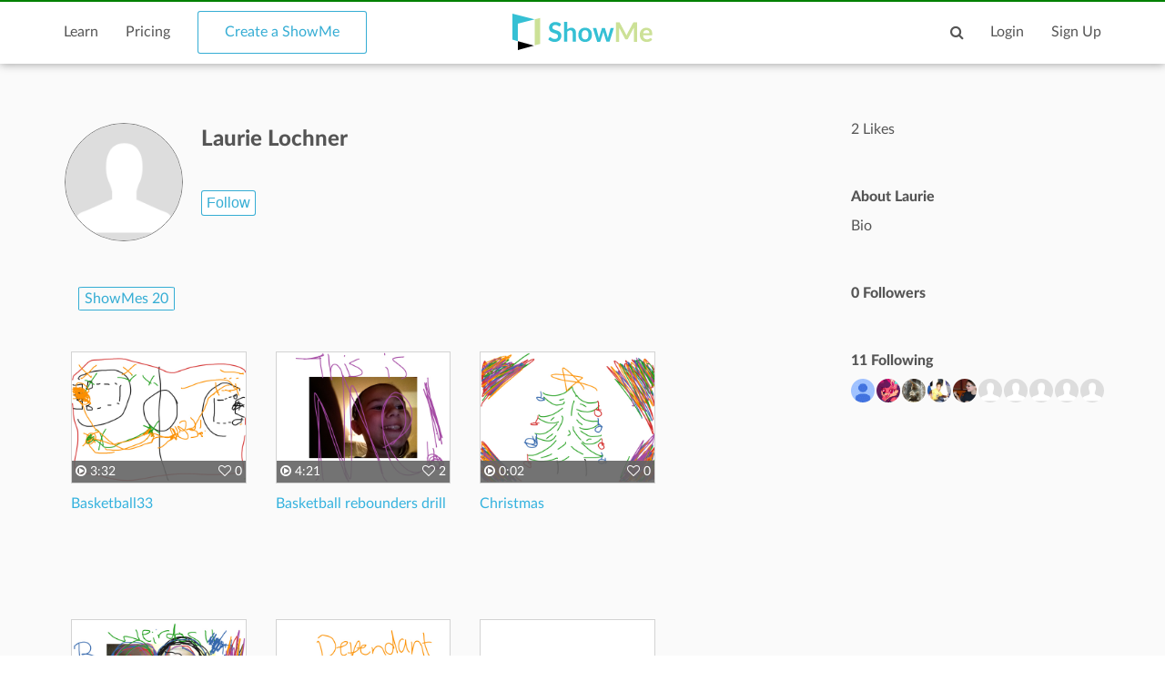

--- FILE ---
content_type: text/html; charset=utf-8
request_url: https://www.showme.com/Laurie-Lochner
body_size: 12180
content:
<!DOCTYPE html>
<html>
<head>
    <base href="/">
    <title>Laurie Lochner | ShowMe</title>
    <meta charset="utf-8">
    <meta http-equiv="X-UA-Compatible" content="IE=edge">
    <meta http-equiv="Content-Type" content="text/html;charset=utf-8"/>
    <meta name="viewport" content="width=device-width" />
    <meta name="viewport" content="width=device-width, initial-scale=1">
    <meta name="author" content="ShowMe"/>
    <meta name="google-site-verification" content="e0JjY-CAHyyIiZUVwiFCq3Jp1Ws7RIPiBtxzoSileU8"/>
    <meta name="apple-itunes-app" content="app-id=445066279">
                <meta name="keywords" lang="en" content="online, sat, user, usering, education, college board"/>    <meta name="revisit-after" content="2 Days"/>
    <meta name="expires" content="never"/>
    <meta name="distribution" content="global"/>
            <meta name="robots" content="index,follow"/>
        <link rel="preload" href="/v3/fonts/lato-light/lato-light.woff2" as="font" type="font/woff2" crossorigin>
    <link rel="preload" href="/v3/fonts/lato-heavy/lato-heavy.woff2" as="font" type="font/woff2" crossorigin>
    <link rel="preload" href="/v3/fonts/lato-normal/lato-normal.woff2" as="font" type="font/woff2" crossorigin>
    <link rel="preload" href="/v3/fonts/lato-semibold/lato-semibold.woff2" as="font" type="font/woff2" crossorigin>
    <link rel="preload" href="/v3/fonts/lato-normal-italic/lato-normal-italic.woff2" as="font" type="font/woff2" crossorigin>
            <meta property="fb:app_id" content="183093968375080"/>
        <meta property="og:type" content="showmeappp:tutor"/>
        <meta property="og:url" content="https://www.showme.com/Laurie-Lochner/"/>
        <meta property="og:description" content="0 Followers&nbsp;&#183;&nbsp;11 Following"/>
                    <meta property="og:title" content="Laurie Lochner"/>
                <meta property="og:image" content="https://showme1-9071.kxcdn.com/pics/generic-profile-pic-v2.png"/>
        <META HTTP-EQUIV="Content-type" CONTENT="text/html; charset=UTF-8">
        

    <link href="/v3/css/main.css" rel="stylesheet" />
    <link href="/v3/css/normalize.css" rel="stylesheet" />
    <link href="/v3/css/normalize.css" rel="stylesheet" />
    <link href="/v3/css/font-awesome.min.css" rel="stylesheet" />
    <link href="/v3/css/lato-font.min.css" rel="stylesheet" />
    <link href="/v3/css/grid.min.css" rel="stylesheet" />
    
    <link href="/v3/css/pages/user-page.css" rel="stylesheet"/>
    
        <!--<script type="text/javascript" src="/js/iepngfix_tilebg.js"></script>>
    <!--[if IE 6]>
    <link rel="stylesheet" type="text/css" href="/css/fix-ie6.css"/>
    <![endif]-->
    <!--[if IE]>
    <link rel="stylesheet" type="text/css" href="/css/fix-ie.css"/>
    <![endif]-->
    <script type="text/javascript" src="/v3/js/jquery.min.js"></script>
    <script type="text/javascript">var _sf_startpt = (new Date()).getTime()</script>
    <script type="text/javascript" src="/v3/js/main.js"></script>
    
            
    <link href="/v3/css/select2.min.css" rel="stylesheet" />
    <script type="text/javascript" src="/v3/js/jquery.datePicker.js"></script>
    <script type="text/javascript" src="/v3/js/jquery.validate.pack.js"></script>
    <script type="text/javascript" src="/v3/js/jquery.form.js"></script>
    <script type="text/javascript" src="/v3/js/date.js"></script>
    <script type="text/javascript" src="/v3/js/popup.js"></script>
    <script type="text/javascript" src="/v3/js/underscore.js"></script>
    <script type="text/javascript" src="/v3/js/browser.min.js"></script>
    <script type="text/javascript" src="/v3/js/boxy.js"></script>
    <script type="text/javascript" src="/v3/js/select2.min.js"></script>
    <script type="text/javascript" src="/v3/js/jquery.creditCardValidator.js"></script>
    <script type="text/javascript" src="/v3/js/main_old.js"></script>
    
            
    <script type="text/javascript" language="javascript">
    

        
            var flagForAxajCallTopicOrg = 0;
            var loggedin = false;
            var userid = 0;
            var userRole = 0;
             
                var APPURL = "";
            </script>

    <!-- main styles -->
    
    <style>
        .btn-create:hover{
            background-color: #0b93d5;
        }
    </style>
        <!-- Facebook Pixel Code -->
        <!-- End Facebook Pixel Code -->
  <!-- PayPal BEGIN -->
  <!-- PayPal END -->
    <script type="text/javascript">
        (function(a,b,c,d,e,f,g){e['ire_o']=c;e[c]=e[c]||function(){(e[c].a=e[c].a||[]).push(arguments)};f=d.createElement(b);g=d.getElementsByTagName(b)[0];f.async=1;f.src=a;g.parentNode.insertBefore(f,g);})('https://utt.impactcdn.com/A2977075-dbf6-493c-b594-baab0cf61ccb1.js','script','ire',document,window);
    </script>
    
    
        <!-- Google Tag Manager -->
        <script>(function(w,d,s,l,i){w[l]=w[l]||[];w[l].push({'gtm.start':
                    new Date().getTime(),event:'gtm.js'});var f=d.getElementsByTagName(s)[0],
                j=d.createElement(s),dl=l!='dataLayer'?'&l='+l:'';j.async=true;j.src=
                'https://www.googletagmanager.com/gtm.js?id='+i+dl;f.parentNode.insertBefore(j,f);
            })(window,document,'script','dataLayer','GTM-W96GKHJ');</script>
        <!-- End Google Tag Manager -->
    
<script async src="https://pagead2.googlesyndication.com/pagead/js/adsbygoogle.js?client=ca-pub-8598995915458133"
     crossorigin="anonymous"></script>
</head>
<body >
    
    <script type="text/javascript">
        ire('identify', {
            customerId: '',
            customerEmail: ''
        });
    </script>
    
    <!-- Google Tag Manager (noscript) -->
    <noscript><iframe src="https://www.googletagmanager.com/ns.html?id=GTM-W96GKHJ"
                      height="0" width="0" style="display:none;visibility:hidden"></iframe></noscript>
    <!-- End Google Tag Manager (noscript) -->
    <div class="cm-app-component">
        <div class="main">
         <div class="cm-navbar"style="border-top: 2px solid green">
             <div class="se-navbar-box">
                <div class="se-navbar">
                    <div class="navbar-search ">
                        <form method="GET" action="/search">
                            <div class="search-input">
                                <input type="text" name="q" id="search_field" placeholder="Search ShowMes, topics and people"
                                        >
                            </div>
                            <div class="submit-search fa fa-search"></div>
                            <div class="cancel-search fa fa-close"></div>
                        </form>
                    </div>
                    <ul class="navbar-items">
                        <li class="logo mobile-item logo-sm mobile-menu-switcher"><a href="javascript:;"><img src="/v3/images/svg/logo-plus-text.svg"></a></li>
                        <li class="link"><a href="/learn">Learn</a></li>
                        <li class="link"><a href="/pricing">Pricing</a></li>
                        <li class="btn btn-outline"><a onmouseover="this.style.backgroundColor='#f2f7f9'" onmouseout="this.style.backgroundColor='#fff'" href="/create">Create a ShowMe</a></li>
                        <li class="logo logo-lg"><a href="/"><img src="/v3/images/svg/logo-plus-text.svg"></a></li>
                        <li class="logo logo-sm"><a href="/"><img src="/v3/images/svg/logo.svg"></a></li>

                        <!-- es ete aut exac 4i -->
                        <!-- <li class="btn pull-right"><a href="/learn">Sign Up</a></li>
                        <li class="link pull-right"><a href="javascript:;">Login</a></li> -->

                        <!-- auth exaci -->
                                                    <!-- es ete aut exac 4i -->
                            <li class="link pull-right signup-btn"><a href="/signup">Sign Up</a></li>
                            <li class="link pull-right"><a href="/login">Login</a></li>
                                                <li class="icon pull-right"><a href="javascript:;" class="fa fa-search enable-search"></a></li>
                        <li class="icon pull-right mobile-item"><a href="javascript:;" class="fa fa-search enable-search"></a></li>
                    </ul>
                </div>
            </div>
            <ul class="se-mobile-menu">
                                    <li class="menu-item"><a href="https://www.showme.com">Home</a></li>
                                <li class="menu-item"><a href="/create">Create a ShowMe</a></li>
                <li class="menu-item"><a href="/learn">Learn</a></li>
                                                                <li class="menu-item"><a href="/pricing">Pricing</a></li>
                <li class="menu-item bb"><a href="/blog">Blog</a></li>
                <li class="menu-item"><a href="/community_guidelines">Community Guidelines</a></li>
                <li class="menu-item"><a href="/faq">FAQ</a></li>
                <li class="menu-item bb"><a href="/contact">Contact Us</a></li>
                                <li class="menu-item"><a href="/login">Log In</a></li>
                <li class="menu-item"><a href="/signup">Sign Up</a></li>
                            </ul>
            <div class="se-content se-desktop-menu-content">
                <ul class="se-desktop-menu link-no-style list-unstyled" (click)="switchDesktopMenu()">
                    <li><a href="/profile#Profile">Edit Profile</a></li>
                    <li><a href="/profile#Showmes">Edit ShowMes</a></li>
                                                                                    <li><a href="/profile#Students">Students</a></li>
                        <li><a href="/students_showmes">Students' ShowMes</a></li>
                                        <li><a href="/profile#Settings">Settings</a></li>
                    <li><a href="/user_subscriptions">My Subscriptions</a></li>
                    <li><a href="/referral_program">ShowMe Ambassadors</a></li>
                    <li><a href="javascript:" class="logout">Logout</a></li>
                </ul>
            </div>
        </div>
<script type="text/template" id="template-paid">
    <% _.each( rc.data, function( listItem ){ %>
            <div class="vitem col-lg-3 col-md-3 col-sm-5 col-xs-12">
                <% if(listItem.privacy == "paid"){ %>
                    <span class="paid-showme-span"><span>$</span>1.99</span>
                <%}%>

                <div class="video-link-box">
                    <% if(listItem.is_convert_finished == 0){ %>
                    <div class="convert-showme-div">Showme is converting...</div>
                    <%}%>
                    <img src="<%-listItem.thumbnail%>">
                    <a href="<%-listItem.short_url%>">
                        <div class="hover-box">
                            <div class="footer-panel">
                                <span class="right-offset">
                                    <% if(listItem.type == "slides"){ %>
                                        <span style="font-size: 13px;" class="fa fa-file-text-o"></span>
                                        <span><%-listItem.page_count%></span>
                                    <%}else{%>
                                        <span class="fa fa-play-circle-o"></span>
                                        <span><%-fancyTimeFormat(listItem.duration/1000)%></span>
                                    <%}%>
                                </span>
                                <span class="pull-right">
                                    <% if(!isOwner && listItem.like_showme){%><span class="fa fa-heart"></span><% }else{ %><span class="fa fa-heart-o"></span><%}%><% if(listItem.likes > 0){%> <%-listItem.likes%><%}else{%> 0<%}%>
                                    <% if(isOwner){%><span class="fa fa-eye"></span> <%-listItem.views%><%}%>
                                </span>
                            </div>
                        </div>
                    </a>
                </div>
                <div class="video-link-footer-box link-no-style">
                    <a href="<%-listItem.short_url%>"><%-listItem.title%></a>
                </div>
            </div>
    <% }); %>
</script>

<script type="text/template" id="template-user-folders">
    <% _.each( rc.data, function( listItem ){ %>
    <div class="vitem col-lg-3 col-md-3 col-sm-5 col-xs-12">
        <a class="item-folder" href="/folder/<%= listItem.id %>">
            <span class="fa fa-folder"></span>
            <span class="folder-name <%= listItem.name.length > 18 ? 'tooltip' : ''%>" data-title="<%= listItem.name %>"><%= listItem.name %></span>
        </a>
    </div>
    <% }); %>
</script>

<script type="text/template" id="template-my">
    <% _.each( rc.data, function( listItem ){ %>
            <div class="vitem col-lg-3 col-md-3 col-sm-5 col-xs-12">
                <% if(listItem.privacy == "paid"){ %>
                    <span class="paid-showme-span"><span>$</span>1.99</span>
                <%}%>

                <div class="video-link-box">
                    <% if(listItem.features > 0){ %>
                    <div style="position: absolute;right: 8px;top: 8px;" class="showme-featured"><img src="/pics/icon-star.png" /></div>
                    <%}%>
                    <% if(listItem.is_convert_finished == 0){ %>
                        <% if(listItem.is_slow_converting && isOwner) { %>
                            <div class="long-convert-showme-div convert-<%-listItem.id%>">This ShowMe takes longer than expected to convert.<br> Please contact support@showme.com to finish converting.</div>
                        <%} else {%>
                            <div class="convert-showme-div convert-<%-listItem.id%>">Showme is converting...</div>
                        <%}%>
                    <%}%>
                    <img class="img-<%-listItem.id%>" src="<%-listItem.thumbnail%>">
                    <a href="<%-listItem.short_url%>">
                        <div class="hover-box">
                            <div class="footer-panel">
                                <span class="right-offset">
                                    <% if(listItem.type == "slides"){ %>
                                        <span style="font-size: 13px;" class="fa fa-file-text-o"></span>
                                        <span><%-listItem.page_count%></span>
                                    <%}else{%>
                                        <span class="fa fa-play-circle-o"></span>
                                        <span><%-fancyTimeFormat(listItem.duration/1000)%></span>
                                    <%}%>
                                </span>
                                <span class="pull-right">
                                    <% if(!isOwner && listItem.like_showme){%><span class="fa fa-heart"></span><% }else{ %><span class="fa fa-heart-o"></span><%}%><% if(listItem.likes > 0){%> <%-listItem.likes%><%}else{%> 0<%}%>
                                    <% if(isOwner){%><span class="fa fa-eye"></span> <%-listItem.views%><%}%>
                                </span>
                            </div>
                        </div>
                    </a>
                </div>
                <div  class="video-link-footer-box link-no-style" <% if(isOwner){%> style="width:80%; float:left;" <%}%>>
                    <a href="<%-listItem.short_url%>"><%-listItem.title%></a>
                </div>
                <% if(isOwner){%>
                    <div class="video-link-footer-box link-no-style" style="width:20%;float: right;">
                        <% if(typeof rc.isFolderContent !== 'undefined' && rc.isFolderContent) {%>
                        <span data-toggle="tooltip" title="remove ShowMe from folder" class="pull-right fa fa-remove remove-showme-from-folder" data-showme-id="<%= listItem.id %>" style="color: #999999; cursor: pointer; font-size: 24px;"></span>
                        <%} else {%>
                            <% if(listItem.privacy == 'private'){%>
                                <span data-toggle="tooltip"  title="Same as in single ShowMe page." class="pull-right">
                                    <img onmouseover="this.src='/pics/icon-privacy-private-1.png'" onmouseout="this.src='/pics/icon-privacy-private-2.png'" class="privacy-icon private-icon" style='width: 16px' src="/pics/icon-privacy-private-2.png">
                                </span>
                            <%}else{%>
                                <% if(listItem.school_id){%>
                                    <span data-toggle="tooltip"  title="Anyone from your School can see this ShowMe."  class="pull-right">
                                        <img onmouseover="this.src='/pics/icon-privacy-school-1.png'" onmouseout="this.src='/pics/icon-privacy-school-2.png'" class="privacy-icon school-icon" style='width: 19px' src="/pics/icon-privacy-school-2.png">
                                    </span>
                                <%}else{%>
                                    <span data-toggle="tooltip"  title="Anyone can see this ShowMe."  class="pull-right">
                                        <img onmouseover="this.src='/pics/icon-privacy-public-1.png'" onmouseout="this.src='/pics/icon-privacy-public-2.png'" class="privacy-icon public-icon" style='width: 19px' src="/pics/icon-privacy-public-2.png">
                                    </span>
                                <%}%>
                            <%}%>
                        <%}%>
                    </div>
                    <div style="clear: both"></div>
                <%}%>
            </div>
    <% }); %>
</script>

<script type="text/template" id="template-like">
    <% _.each( rc.data, function( listItem ){ %>
        <div class="vitem col-lg-3 col-md-3 col-sm-5 col-xs-12">
            <div class="video-link-box">
                <img src="<%-listItem.thumbnail%>">
                <a href="<%-listItem.short_url%>">
                    <div class="hover-box">
                        <div class="footer-panel">
                            <span class="right-offset">
                                <% if(listItem.type == "slides"){ %>
                                    <span style="font-size: 13px;" class="fa fa-file-text-o"></span>
                                    <span><%- listItem.page_count%></span>
                                <%}else{%>
                                    <span class="fa fa-play-circle-o"></span>
                                    <span><%-fancyTimeFormat(listItem.duration/1000)%></span>
                                <%}%>
                            </span>
                            <span class="pull-right">
                                <% if(listItem.like_showme){%><span class="fa fa-heart"></span><% }else{ %><span class="fa fa-heart-o"></span><%}%><% if(listItem.likes > 0){%> <%-listItem.likes%><%}else{%>0<%}%>
                            </span>
                        </div>
                    </div>
                </a>
            </div>
            <div class="video-link-footer-box link-no-style lg">
                <a href="<%- listItem.url_hash %>"><%- truncateString(listItem.title,30) %></a>
                <div class="topic-item-author">
                    <span class="avatar-pre">by</span>
                    <span class="avatar">
                        <a href="/<%- listItem.user_username %>">
                            <img alt="avatar" src="<%- listItem.user_photo %>">
                        </a>
                    </span>
                    <span>
                        <a href="/<%- listItem.user_username %>">
                            <%- listItem.user_fname %> <%- listItem.user_lname %>
                        </a>
                    </span>
                </div>
            </div>
        </div>
    <% }); %>
</script>

<script type="text/template" id="template-user-stacks">
    <% _.each( rc.data[0], function( listItem ){ %>
        <div class="vitem col-lg-3 col-md-3 col-sm-5 col-xs-12">
            <div class="course-tiem">
                <div class="se-grid-item">
                    <a class="item-link" href="/course/<%- listItem.id %>">
                        <img src="<%- listItem.thumb %>">
                        <div class="left-panel">
                            <div class="description">
                                <p class="big-text"><%- listItem.showmes_count %></p>
                                <span><% if(listItem.showmes_count == 1){ %>ShowMe<% }else{ %>ShowMes<%}%></span>
                            </div>
                        </div>
                    </a>
                </div>
                <div class="video-link-footer-box link-no-style">
                    <a href="/course/<%- listItem.id %>"><%- listItem.name %></a>
                </div>
            </div>
        </div>
    <% }); %>
</script>

<script type="text/template" id="template-user-groups">
    <% _.each( rc.data[0], function( listItem ){ %>
    <div class="vitem col-lg-3 col-md-3 col-sm-5 col-xs-12">
        <div class="course-tiem">
            <div class="se-grid-item">
                <a class="item-link" href="/group/<%- listItem.id %>">
                    <img src="<%- listItem.thumb %>">
                    <div class="left-panel">
                        <div class="description">
                            <p class="big-text"><%- listItem.members %></p>
                            <span><% if(listItem.members == 1){ %>Member<% }else{ %>Members<%}%></span>
                        </div>
                    </div>
                </a>
            </div>
            <div class="video-link-footer-box link-no-style">
                <a href="/group/<%- listItem.id %>"><%- listItem.title %></a>
            </div>
        </div>
    </div>
    <% }); %>
</script>

<script type="text/template" id="activity">
    <% _.each( rc.data, function( listItem ){ %>
    <% if(listItem.did == "uploaded_showme"){ %>
    <div class="col-xs-12 col-sm-6 col-md-12 search-showme-col">
        <p><%- listItem.what.owner.user_fname %> <%- listItem.what.owner.user_lname %> created a ShowMe.</p>
        <div class="search-showme-box">
            <div class="video-link-box">
                <img alt="most-viewed-thumbnail" src="<%if(listItem.what.showme.thumb){%><%- listItem.what.showme.thumb %><%}else{%>/pics/showme-default.jpg<%}%>">
                <a rel="Search:<%- listItem.id %>" href="<%- listItem.what.showme.short_url %>">
                    <div class="hover-box"></div>
                </a>
            </div>
            <div class="video-link-footer-box link-no-style lg">
                <a rel="Search:<%- listItem.what.showme.id %>" href="<%- listItem.what.showme.short_url %>"><%- truncateString(listItem.what.showme.title,60) %></a>
                <div class="topic-item-author">

                    <span class="avatar-pre">by</span>
                    <span class="avatar">
                        <a href="/<%- listItem.what.owner.user_username %>">
                            <img alt="crator-avatar" src="<%- listItem.what.owner.user_photo %>">
                        </a>
                    </span>
                    <span>
                        <a href="/<%- listItem.what.owner.user_username %>"><%- listItem.what.owner.user_fname %> <%- listItem.what.owner.user_lname %></a>
                    </span>

                        <span class="pull-right likes-box">
                            <span class="fa fa-heart-o"><% if(listItem.what.showme.likes>0){ %><%- listItem.what.showme.likes %><%}else{%>0<%}%></span>
                            <span></span>
                        </span>
                </div>
                <div class="topic-item-details">
                    <ul class="list-unstyled list-inline">
                        <li>
                            <% if(listItem.what.showme.type == "slides"){ %>
                            <span class="fa fa-file-text-o"></span>
                            <span><%- listItem.what.showme.page_count %></span>
                            <%}else{%>
                            <span class="fa fa-play-circle-o"></span>
                            <span><%- fancyTimeFormat(listItem.what.showme.duration/1000) %></span>
                            <%}%>
                        </li>
                        <li>
                            <span class="fa fa-heart-o"></span>
                            <span><% if(listItem.what.showme.likes>0){ %><%- listItem.what.showme.likes %><%}else{%>0<%}%></span>
                        </li>
                        <li>
                            <span><%- timeSince(listItem.what.showme.uploaded_time) %></span>
                        </li>
                    </ul>
                </div>
            </div>
        </div>
    </div>
    <%}else if(listItem.did == "follow"){%>
    <div class="col-xs-12 col-sm-6 col-md-12 search-showme-col">
        <p><%- listItem.who.user_fname %> <%- listItem.what.user_lname %> follows <a href="/<%- listItem.what.user.user_username %>"><%- listItem.what.user.user_fname %> <%- listItem.what.user.user_lname %></a>.</p>
        <div class="search-showme-box">
            <div class="video-link-box">
                <img class="follow-style" src="<%- listItem.what.user.user_photo %>">
                <a rel="Search:<%- listItem.id %>" href="/<%- listItem.what.user.user_username %>">
                    <div class="hover-box"></div>
                </a>
            </div>
            <div class="video-link-footer-box link-no-style lg follow-style">
            </div>
        </div>
    </div>
    <%}else if(listItem.did == "vote"){%>
    <div class="col-xs-12 col-sm-6 col-md-12 search-showme-col">
        <p><%- listItem.who.user_fname %> <%- listItem.who.user_lname %> voted this ShowMe.</p>
        <div class="search-showme-box">
            <div class="video-link-box">
                <img alt="most-viewed-thumbnail" src="<% if(listItem.what.showme.thumb){ %><%- listItem.what.showme.thumb %><%}else{%>/pics/showme-default.jpg<%}%>">
                <a rel="Search:<%- listItem.id %>" href="<%- listItem.what.showme.short_url %>">
                    <div class="hover-box"></div>
                </a>
            </div>
            <div class="video-link-footer-box link-no-style lg">
                <a rel="Search:<%- listItem.what.showme.id %>" href="<%- listItem.what.showme.short_url %>"><%- truncateString(listItem.what.showme.title,60) %></a>
                <div class="topic-item-author">

                    <span class="avatar-pre">by</span>
                    <span class="avatar">
                        <a href="/<%- listItem.what.owner.user_username %>">
                            <img alt="crator-avatar" src="<%- listItem.what.owner.user_photo %>">
                        </a>
                    </span>
                    <span>
                        <a href="/<%- listItem.what.owner.user_username %>"><%- listItem.what.owner.user_fname %> <%- listItem.what.owner.user_lname %></a>
                    </span>

                    <span class="pull-right likes-box">
                            <span class="fa fa-heart-o"></span>
                            <span><% if(listItem.what.showme.likes>0){ %><%- listItem.what.showme.likes %><%}else{%>0<%}%></span>
                        </span>
                </div>
                <div class="topic-item-details">
                    <ul class="list-unstyled list-inline">
                        <li>
                            <% if(listItem.what.showme.type == "slides"){ %>
                            <span class="fa fa-file-text-o"></span>
                            <span><%- listItem.what.showme.page_count %></span>
                            <%}else{%>
                            <span class="fa fa-play-circle-o"></span>
                            <span><%- fancyTimeFormat(listItem.what.showme.duration/1000) %></span>
                            <%}%>
                        </li>
                        <li>
                            <span class="fa fa-heart-o"></span>
                            <span><% if(listItem.what.showme.likes>0){ %><%- listItem.what.showme.likes %><%}else{%>0<%}%></span>
                        </li>
                        <li>
                            <span><%- timeSince(listItem.what.showme.uploaded_time) %></span>
                        </li>
                    </ul>
                </div>
            </div>
        </div>
    </div>

    <%}%>
    <% }); %>
</script>

<script type="text/template" id="activity-new">
    <% _.each( rc.data, function( listItem ){ %>
    <% if(listItem.act_name == "uploaded_showme"){ %>
    <div class="col-xs-12 col-sm-6 col-md-12 search-showme-col">
        <p><% if(userObj.user_username == listItem.username){ %>You<%}else{%><%- listItem.fullname %><%}%> created a ShowMe.</p>
        <div class="search-showme-box">
            <div class="video-link-box">
                <img src="<%if(listItem.showme.thumbFileCloud){%><%- listItem.showme.thumbFileCloud %><%}else{%>/pics/showme-default.jpg<%}%>">
                <a rel="Search:<%- listItem.id %>" href="<%- listItem.showme.url_hash %>">
                    <div class="hover-box"></div>
                </a>
            </div>
            <div class="video-link-footer-box link-no-style lg">
                <a href="<%- listItem.showme.url_hash %>"><%- truncateString(listItem.showme.title,60) %></a>
                <div class="topic-item-author">

                    <span class="avatar-pre">by</span>
                    <span class="avatar">
                        <a href="/<%- listItem.username %>">
                            <img alt="crator-avatar" src="<%- listItem.user_photo %>">
                        </a>
                    </span>
                    <span>
                        <a href="/<%- listItem.username %>"><%- listItem.fullname %></a>
                    </span>


                </div>
                <div class="topic-item-details">
                    <ul class="list-unstyled list-inline">

                        <li>
                            <span><%- timeSince(listItem.showme.uploaded_time) %></span>
                        </li>
                    </ul>
                </div>
            </div>
        </div>
    </div>
    <%}else if(listItem.act_name == "follow"){%>
    <div class="col-xs-12 col-sm-6 col-md-12 search-showme-col">
        <p><a href="/<%- listItem.username %>"><%- listItem.fullname %></a> is following <a href="/<%- listItem.url %>"><%- listItem.title %></a>.</p>
        <div class="search-showme-box">
            <div class="video-link-box">
                <img style="border-right: 59%;" class="follow-style" src="<%- listItem.user_photo %>">
                <a href="/<%- listItem.url %>">
                    <div class="hover-box"></div>
                </a>
            </div>
            <div class="video-link-footer-box link-no-style lg follow-style">
                <span><%- timeSince(listItem.date) %></span>
            </div>
        </div>
    </div>
    <%}else if(listItem.act_name == "vote"){%>
    <div class="col-xs-12 col-sm-6 col-md-12 search-showme-col">
        <p><a href="/<%- listItem.username %>"><%- listItem.fullname %></a> liked a ShowMe.</p>
        <div class="search-showme-box">
            <div class="video-link-box">
                <% if(listItem.showme.features > 0){ %>
                    <div style="position: absolute;right: 8px;top: 8px;" class="showme-featured"><img src="/pics/icon-star.png" /></div>
                <%}%>
                <img src="<% if(listItem.showme.thumbFileCloud){ %><%- listItem.showme.thumbFileCloud %><%}else{%>/pics/showme-default.jpg<%}%>">
                <a href="<%- listItem.showme.short_url %>">
                    <div class="hover-box"></div>
                </a>
            </div>
            <div class="video-link-footer-box link-no-style lg">
                <a href="<%- listItem.showme.short_url %>"><%- truncateString(listItem.showme.title,60) %></a>
                <div class="topic-item-author">

                    <span class="avatar-pre">by</span>
                    <span class="avatar">
                        <a href="/<%- listItem.showme.user_username %>">
                            <img alt="crator-avatar" src="<%- listItem.showme.user_photo %>">
                        </a>
                    </span>
                    <span>
                        <a href="/<%- listItem.showme.user_username %>"><%- listItem.showme.user_fname %> <%- listItem.showme.user_lname %></a>
                    </span>

                    <span class="pull-right likes-box">
                            <span class="fa fa-heart-o"></span>
                            <span><% if(listItem.showme.likes>0){ %><%- listItem.showme.likes %><%}else{%> 0<%}%></span>
                        </span>
                </div>
                <div class="topic-item-details">
                    <ul class="list-unstyled list-inline">
                        <li>
                            <span><%- timeSince(listItem.date) %></span>
                        </li>
                    </ul>
                </div>
            </div>
        </div>
    </div>
    <%}else if(listItem.act_name == "add_showme_to_stack"){%>
    <div class="col-xs-12 col-sm-6 col-md-12 search-showme-col">
        <p><%- listItem.act_text %> <a href="<%- listItem.url %>"><%- listItem.title %></a></p>
        <div class="search-showme-box">
            <div class="video-link-box">
                <img src="<% if(listItem.showme.thumbFileCloud){ %><%- listItem.showme.thumbFileCloud %><%}else{%>/pics/showme-default.jpg<%}%>">
                <a href="<%- listItem.showme.short_url %>">
                    <div class="hover-box"></div>
                </a>
            </div>
            <div class="video-link-footer-box link-no-style lg">
                <a href="<%- listItem.showme.short_url %>"><%- truncateString(listItem.showme.title,60) %></a>
                <div class="topic-item-author">

                    <span class="avatar-pre">by</span>
                    <span class="avatar">
                        <a href="/<%- listItem.showme.user_username %>">
                            <img alt="crator-avatar" src="<%- listItem.showme.user_photo %>">
                        </a>
                    </span>
                    <span>
                        <a href="/<%- listItem.showme.user_username %>"><%- listItem.showme.user_fname %> <%- listItem.showme.user_lname %></a>
                    </span>

                </div>
                <div class="topic-item-details">
                    <ul class="list-unstyled list-inline">

                        <li>
                            <span><%- timeSince(listItem.date) %></span>
                        </li>
                    </ul>
                </div>
            </div>
        </div>
    </div>
    <%}else if(listItem.act_name == "follow_stack"){%>
        <div class="col-xs-12 col-sm-6 col-md-12 search-showme-col">
            <p><a href="<%- listItem.username %>"><%- listItem.fullname %></a> <%- listItem.act_text %> <a href="/<%- listItem.url %>"><%- listItem.title %></a>.</p>
            <div class="search-showme-box">
                <div class="video-link-box">
                    <img class="follow-style" src="<%- listItem.user_photo %>">
                    <a href="/<%- listItem.url %>">
                        <div class="hover-box"></div>
                    </a>
                </div>
                <div class="video-link-footer-box link-no-style lg follow-style">
                    <span><%- timeSince(listItem.date) %></span>
                </div>
            </div>
        </div>
    <%}else if(listItem.act_name == "add_stack"){%>
        <div class="col-xs-12 col-sm-6 col-md-12 search-showme-col">
            <p><a href="<%- listItem.username %>"><%- listItem.fullname %></a> <%- listItem.act_text %> <a href="/<%- listItem.url %>"><%- listItem.title %></a>.</p>
            <div class="search-showme-box">
                <div class="video-link-box">
                    <img class="follow-style" src="<%- listItem.user_photo %>">
                    <a href="/<%- listItem.url %>">
                        <div class="hover-box"></div>
                    </a>
                </div>
                <div class="video-link-footer-box link-no-style lg follow-style">
                    <span><%- timeSince(listItem.date) %></span>
                </div>
            </div>
        </div>
    <%}else if(listItem.act_name == "user_follow_stack"){%>
        <div class="col-xs-12 col-sm-6 col-md-12 search-showme-col">
            <p><a href="<%- listItem.username %>"><%- listItem.fullname %></a> <%- listItem.act_text %> <a href="/<%- listItem.url %>"><%- listItem.title %></a>.</p>
            <div class="search-showme-box">
                <div class="video-link-box">
                    <img class="follow-style" src="<%- listItem.user_photo %>">
                    <a href="/<%- listItem.url %>">
                        <div class="hover-box"></div>
                    </a>
                </div>
                <div class="video-link-footer-box link-no-style lg follow-style">
                    <span><%- timeSince(listItem.date) %></span>
                </div>
            </div>
        </div>
    <%}%>
    <% }); %>
</script>

<script type="text/javascript" language="javascript">
    // Tabs
    
    var isOwner = false
    $(document).ready(function () {
        var editElementHtml = '<img src="/pics/edit.png">';
        //open tab got from hash
//        console.log(window.location.hash)
        if(!window.location.hash){
            var a = $("a[href='/Laurie-Lochner#ShowMes']")
        }else{
            var a = $("a[href='/Laurie-Lochner" + window.location.hash + "']");
        }
//        console.log(a.click())
        a.click();
    });
    console.log(isOwner)
    

</script>
<style>
    
    .tooltip:hover:after{
        background: #fafafa;
        background: rgb(250, 250, 250);
        border-radius: 5px;
        border: 1px solid #555;
        color: #555;
        content: attr(data-title);
        top: -13px;
        left: 0;
        line-height: 26px;
        padding: 0px 5px;
        position: absolute;
        z-index: 98;
        height: auto;
    }

    .tooltip:hover:before{
        border: solid;
        border-color: #555 transparent;
        border-width: 6px 6px 0 6px;
        content: "";
        left: 55%;
        position: absolute;
        z-index: 99;
    }
    .item-folder {
        padding: 15px 10px;
        font-size: 16px;
        border-radius: 3px;
        cursor: pointer;
        color: #737373;
        display: flex;
    }
    .item-folder .fa {
        font-size: 32px;
        padding-right: 10px;
    }
    .item-folder:hover {
        color: #35add4;
        text-decoration: none;
    }
    .my-folders {
        margin-top: 20px;
    }
    .folder-name {
        text-overflow: ellipsis;
        white-space: nowrap;
        overflow-x: hidden;
        line-height: 28px;
        margin-right: 20px;
    }
    .long-convert-showme-div {
        color: #fff;
        background-color: #737373;
        position: absolute;
        padding: 15px;
        text-align: center;
        width: 100%;
        height: 100%;
        font-size: 16px;
        display: flex;
        justify-content: center;
        align-items: center;
    }
    .my-showmes-filter .search_input {
        padding-left: 30px;
    }
    .my-showmes-filter {
        margin-bottom: 20px;
        padding-left: 2px;
    }
    .my-showmes-filter .fa {
        position: absolute;
        padding: 11px;
        color: #555;
    }
    .my-showmes-filter .fa-search {
        left: 8px;
        cursor: pointer;
    }
    .my-showmes-filter .fa-close {
        right: 8px;
        cursor: pointer;
    }

    .hide-icon {
        display: none;
    }

    @media screen and (min-width: 992px) {
        .long-convert-showme-div {
            font-size: 10px;
        }
    }
    @media screen and (min-width: 1080px) {
        .long-convert-showme-div {
            font-size: 11px;
        }
    }
    
</style>
<div id="mainContent">
    <div class="se-content">
        <div class="se-single-topic">


            <div class="topic-body">
                <div class="row user-information" >
                    <div class="col-xs-6 col-sm-3 col-md-3 col-lg-2 user-img">
                                                <img src="https://showme1-9071.kxcdn.com/pics/generic-profile-pic-v2.png" class="avatar"/>
                    </div>
                    <div class="col-xs-6 col-sm-9 col-md-9 col-lg-10">
                        <div  > <h2>Laurie Lochner</h2>
                        </div>
                                              <div>
                            <input type="hidden" id="userID" value="220692" name="user_id"/>
                            
                        </div>
                    </div>
                    <div class="col-xs-12 col-sm-9 col-md-9 profile-div">
                                                                                    <button class="btn btn-sm follow-user btn-outline" style="padding: 6px;" type="button" onclick="javascript:follow(220692)">Follow</button>
                                                                        </div>
                </div>
                <div class="row main-title">
                    <ul class="list-unstyled list-inline list-tags all-tags user-tags">
                        <li>
                            <a class="profileTab" href="/Laurie-Lochner#ShowMes"
                               onClick="changeProfileTab(this,20)" data-user-id="220692" data-tab-content="userShowMesBlock"
                               id="userPageUserShowMesLink">
                                ShowMes                                <span> 20</span>
                            </a>
                        </li>
                                                                                                                    </ul>
                </div>

                <div class="row showme-block userShowMesBlock">
                                        <div class="row my-folders">

                    </div>
                    <div class="row my-showmes">

                    </div>
                    <div class="my-showme-load-more">
                        <button type="button" class="btn btn-my-showme btn-outline" onclick="SeeMoreMyShowmes(220692,2)">See More...</button>
                    </div>
                </div>

                <div  class="row showme-block userPaidShowMesBlock">
                    <div class="row paid-showmes"></div>
                    <div class="my-showme-load-more">
                        <button type="button" class="btn-outline btn btn-paid-showme" onclick="getUserPaidShowMes(220692,2)">See More...</button>
                    </div>
                </div>
                <div  class="row showme-block userLikedShowMesBlock">
                    <div class="row like-showmes"></div>
                    <div class="my-showme-load-more">
                        <button type="button" class="btn btn-outline btn-like-showme" onclick="getUserMyShowme(220692,2)">See More...</button>
                    </div>
                </div>
                <div  class="row showme-block userStacksBlock">
                    <div class="row user-stacks"></div>
                    <div class="my-showme-load-more">
                        <button type="button" class="btn btn-outline btn-user-stacks" onclick="getUserPaidShowMes(220692,2)">See More...</button>
                    </div>
                </div>
                <div  class="row showme-block userGroupsBlock">
                    <div class="row groups-alert">
                        <div class="col-xs-12 col-md-4">
                            <button title="Create Stack" class="btn btn-outline btn-join-group" onclick="JoinGroupModal()">Join group</button>
                        </div>
                    </div>
                    <div class="row user-groups"></div>
                    <div class="my-showme-load-more">
                        <button type="button" class="btn btn-outline btn-user-groups" onclick="getUserPaidShowMes(220692,2)">See More...</button>
                    </div>
                </div>
                <div class="row showme-block userActivityBlock search-content">
                    <div class="row user-activity">
                    </div>
                    <div class="my-showme-load-more">
                        <button type="button" class="btn btn-outline btn-user-activity" onclick="SeeMoreMyShowmes(1,220692)">See More...</button>
                    </div>
                </div>
            </div>


            <div class="topic-navbar">
                <div class="received">
                    <span class="count">2 Likes </span>
                </div>
                <div class="about-user follow-blog">
                    <h4>About <span class="profile-light">Laurie</span></h4>
                    <p class="bio">
                        Bio
                                            </p>
                </div>
                                                                                                                                                                                                                                                                                                                                                                                                                                                                                                                
                                                                                                                                               
                                                                                                                                                                                                                                                                                                      
                                                                                
                                                                                                                                                                                                                                                                                                                                                                                                                                                                                                                                                                                                                                     <div class="followers-count follow-blog" >
                    <h4>0                    <span class="profile-light">Followers</span></h4>
                </div>
                <div class="followers-list">
                                            <ul class="list-unstyled list-inline ">
                                                                                                                </ul>
                                                            </div>
                <div class="following-count follow-blog">
                    <h4>11                        <span class="profile-light">Following</span></h4>
                </div>
                <div class="followers-list">
                                            <ul class="list-unstyled list-inline">
                                                                                                                                <li data-toggle="tooltip" title="Tia Drebot" class="list-inline-users"  data-id="1000183665">
                                        <a href="/Tia-Drebot">
                                            <div class="se-avatar-box" id = "votedUsersPics-1000183665">
                                                <img  src="https://showme1-9071.kxcdn.com/pics/profile/avatar/gpAvatar_e5f43423da37c14df0c260ac52a27491.jpg" alt="follower" fullname="Tia Drebot">
                                            </div>
                                        </a>
                                    </li>
                                                                                                                                                                                                <li data-toggle="tooltip" title="Kiki_The Wolf" class="list-inline-users"  data-id="1000460954">
                                        <a href="/Kiki_The-Wolf">
                                            <div class="se-avatar-box" id = "votedUsersPics-1000460954">
                                                <img  src="https://showme1-9071.kxcdn.com/pics/profile/avatar/Kiki_The-Wolf_4083132152fa7344056db8587a570fbe.png" alt="follower" fullname="Kiki_The Wolf">
                                            </div>
                                        </a>
                                    </li>
                                                                                                                                                                                                <li data-toggle="tooltip" title="Bethany Willow" class="list-inline-users"  data-id="1000370925">
                                        <a href="/Bethany-Willow">
                                            <div class="se-avatar-box" id = "votedUsersPics-1000370925">
                                                <img  src="https://showme1-9071.kxcdn.com/pics/profile/avatar/gpAvatar_9a1f3c871f482abc13b515313fed43a2.jpg" alt="follower" fullname="Bethany Willow">
                                            </div>
                                        </a>
                                    </li>
                                                                                                                                                                                                <li data-toggle="tooltip" title="Javier Tan" class="list-inline-users"  data-id="105190">
                                        <a href="/javiertan96">
                                            <div class="se-avatar-box" id = "votedUsersPics-105190">
                                                <img  src="https://showme1-9071.kxcdn.com/pics/profile/avatar/fbavatar_012f00fab5f9b7649ff72f90b91d42e5.jpg" alt="follower" fullname="Javier Tan">
                                            </div>
                                        </a>
                                    </li>
                                                                                                                                                                                                <li data-toggle="tooltip" title="Rachel Vinson" class="list-inline-users"  data-id="163433">
                                        <a href="/Rachel-Vinson">
                                            <div class="se-avatar-box" id = "votedUsersPics-163433">
                                                <img  src="https://showme1-9071.kxcdn.com/pics/profile/avatar/fbavatar_548b40d94310e01b53ea4e0a25291aac.jpg" alt="follower" fullname="Rachel Vinson">
                                            </div>
                                        </a>
                                    </li>
                                                                                                                                                                                                <li data-toggle="tooltip" title="Sean Stephens" class="list-inline-users"  data-id="301431">
                                        <a href="/user1354039384">
                                            <div class="se-avatar-box" id = "votedUsersPics-301431">
                                                <img  src="https://showme1-9071.kxcdn.com/pics/generic-profile-pic-v2.png" alt="follower" fullname="Sean Stephens">
                                            </div>
                                        </a>
                                    </li>
                                                                                                                                                                                                <li data-toggle="tooltip" title="Blank  Mind" class="list-inline-users"  data-id="1000264885">
                                        <a href="/Blank--Mind">
                                            <div class="se-avatar-box" id = "votedUsersPics-1000264885">
                                                <img  src="https://showme1-9071.kxcdn.com/pics/generic-profile-pic-v2.png" alt="follower" fullname="Blank  Mind">
                                            </div>
                                        </a>
                                    </li>
                                                                                                                                                                                                <li data-toggle="tooltip" title="Xiaomin Ng" class="list-inline-users"  data-id="73238">
                                        <a href="/XiaominYeay">
                                            <div class="se-avatar-box" id = "votedUsersPics-73238">
                                                <img  src="https://showme1-9071.kxcdn.com/pics/generic-profile-pic-v2.png" alt="follower" fullname="Xiaomin Ng">
                                            </div>
                                        </a>
                                    </li>
                                                                                                                                                                                                <li data-toggle="tooltip" title="Rosemary Darian" class="list-inline-users"  data-id="263912">
                                        <a href="/Rosemary-Darian">
                                            <div class="se-avatar-box" id = "votedUsersPics-263912">
                                                <img  src="https://showme1-9071.kxcdn.com/pics/generic-profile-pic-v2.png" alt="follower" fullname="Rosemary Darian">
                                            </div>
                                        </a>
                                    </li>
                                                                                                                                                                                                <li data-toggle="tooltip" title="Squeeziefurst Numero1" class="list-inline-users"  data-id="1000573500">
                                        <a href="/Squeeziefurst-Numero1">
                                            <div class="se-avatar-box" id = "votedUsersPics-1000573500">
                                                <img  src="https://showme1-9071.kxcdn.com/pics/generic-profile-pic-v2.png" alt="follower" fullname="Squeeziefurst Numero1">
                                            </div>
                                        </a>
                                    </li>
                                                                                                                    </ul>
                                                            </div>
            </div>


        </div>
    </div>
</div>
<div class="error-modal">
    <div class="bg close-error-modal"></div>
    <div class="modal-body">
        <div class="close-error-modal"><i class="fa fa-close"></i></div>
        <div class="col-xs-12 col-md-6">
            <input class="se-input" placeholder="Enter group code" id="group_code">
        </div>
        <div class="col-xs-12 col-md-6">
            <button title="Create Stack" class="btn btn-join-group" onclick="JoinGroup()">Join group</button>
        </div>
    </div>
</div>
<div class="flag-modal">
    <div class="bg close-flag-modal"></div>
    <div class="modal-body">
        <div class="close-flag-modal"><i class="fa fa-close"></i></div>
        <p>Available with <a href="/pricing">ShowMe Premium subscription</a>.</p>
    </div>
</div>
<div class="login-modal">
    <div class="bg close-login-modal"></div>
    <div class="modal-body">
        <div class="close-login-modal"><i class="fa fa-close"></i></div>
        <p>You must be logged into ShowMe</p>
        <a href="/signup"><button class="btn">Signup</button></a>
        <span> - or - </span>
        <a href="/login"> <button class="btn btn-secondary">Login</button></a>
    </div>
</div>
<div class="add-group-modal">
    <div class="bg close-add-group-modal" onclick="closeGroupModal()"></div>
    <div class="modal-body" style="width: 295px;">
        <div class="close-add-group-modal" onclick="closeGroupModal()"><i class="fa fa-close"></i></div>
        <div id="ContainerPopup">
            <div>
                <div id="PopUpTitle" class="boxy-content">Create New Group</div>
                <form action="/" method="GET" id="AddNewGroupForm" onSubmit="return false;">
                    <input type="text" name="name" value="" id="GroupNameTextBox" class="se-input required multiemail popup_fields" placeholder="Group Name"></br>
                    <span id="GroupNameError" class="error"></span>
                    <textarea name="description" id="GroupDescriptionTextBox" style="width: 100%;" placeholder="Group Description"></textarea>
                </form>
            </div>
            <div id="PopUpBottom">
                <div id="PopUpButton">
                    <button tabindex="4" id="add-new-group" type="submit" value="Create" onclick="addNewGroupFormSubmit()" style="padding: 6px;" class="btn-outline med primary float-right">Create</button>
                </div>
            </div>
        </div>
    </div>
</div>
<div class="action-modal">
    <div class="bg close-action-modal"></div>
    <div class="modal-body">
        <div class="close-action-modal"><i class="fa fa-close"></i></div>
        <div class="action-text">

        </div>
    </div>
</div>
                <div class="cm-footer">
                    <div class="se-footer">
                        <div class="se-content">
                            <div class="row">
                                <div class="col-md-7 col-sm-7 col-xs-12">
                                    <div class="row footer-links">
                                        <div class="col-md-4 col-sm-4 col-xs-6">
                                            <a href="/about_showme">About</a>
                                            <a href="/contact">Contact Us</a>
                                            <a href="/faq">FAQ</a>

                                            <a href="/privacy" class="only-sm">Privacy</a>
                                        </div>
                                        <div class="col-md-4 col-sm-4 col-xs-6">
                                            <a href="/privacy" class="only-md">Privacy</a>
                                            <a href="/termsofuse" class="only-md">Terms Of Use</a>
                                            <a href="/dmca">Copyright</a>

                                            <a href="/termsofuse" class="only-sm">Terms Of Use</a>
                                            <a href="/community_guidelines" class="only-sm double-line">Community Guidelines</a>
                                            <a href="http://blog.showme.com/" target="_blank" class="only-sm">Blog</a>
                                                                                        <a href="https://nytstnd.com/" target="_blank" class="only-sm double-line">NytStnd Docks 10% OFF Promo SHOWME</a>
                                        </div>
                                        <div class="col-md-4 col-sm-4 col-xs-6">
                                            <a href="/community_guidelines" class="only-md double-line">Community Guidelines</a>
                                            <a href="http://blog.showme.com/" target="_blank" class="only-md">Blog</a>
                                                                                        <a href="https://nytstnd.com/" target="_blank" class="only-md double-line">NytStnd Docks 10% OFF Promo SHOWME</a>
                                        </div>
                                    </div>
                                </div>
                                <div class="col-md-5 col-sm-5 col-xs-12">
                                <div class="cc">&copy; 2026 ShowMe. Made in NYC</div>
                                    <div class="social-icons">
                                        <a href="http://blog.showme.com/" target="_blank"><i class="fa fa-wordpress"></i></a>
                                        <a href="https://www.facebook.com/showmeapp" target="_blank"><i class="fa fa-facebook"></i></a>
                                        <a href="https://twitter.com/showmeapp" target="_blank"><i class="fa fa-twitter"></i></a>
                                        <a href="https://www.instagram.com/showmevoice" target="_blank"><i class="fa fa-instagram"></i></a>
                                    </div>
                                </div>
                            </div>
                        </div>
                    </div>
                </div>
            </div>
        </div>
        <div id="analytics" style="display:none"><iframe id="conversionIframe" width="1" height="1" style="border: medium none;"></iframe></div>
        <div class="loading_div" style="display: none;">
            <div class="loading_div_content">
                <img src="https://showme1-9071.kxcdn.com/pics/loader.svg" /><br />
                Please wait
            </div>
        </div>
        

    <script>
        (function(i,s,o,g,r,a,m){i['GoogleAnalyticsObject']=r;i[r]=i[r]||function(){
            (i[r].q=i[r].q||[]).push(arguments)},i[r].l=1*new Date();a=s.createElement(o),
                m=s.getElementsByTagName(o)[0];a.async=1;a.src=g;m.parentNode.insertBefore(a,m)
        })(window,document,'script','//www.google-analytics.com/analytics.js','ga');

        ga('create', 'UA-19311943-1', 'auto');
        ga('send', 'pageview');

    </script>
    <!-- Google Code for Remarketing Tag -->
    <!--------------------------------------------------
    Remarketing tags may not be associated with personally identifiable information or placed on pages related to sensitive categories. See more information and instructions on how to setup the tag on: http://google.com/ads/remarketingsetup
    --------------------------------------------------->
    <script type="text/javascript">
        var google_tag_params = {
        };
        //            edu_pid: 'REPLACE_WITH_VALUE',
        //            edu_plocid: 'REPLACE_WITH_VALUE',
        //            edu_pagetype: 'REPLACE_WITH_VALUE',
        //            edu_totalvalue: 'REPLACE_WITH_VALUE',
    </script>
    <script type="text/javascript">
        /* <![CDATA[ */
        var google_conversion_id = 944781819;
        var google_custom_params = window.google_tag_params;
        var google_remarketing_only = true;
        /* ]]> */
    </script>
    <script type="text/javascript" src="//www.googleadservices.com/pagead/conversion.js">
    </script>
    <noscript>
        <div style="display:inline;">
            <img height="1" width="1" style="border-style:none;" alt="" src="//googleads.g.doubleclick.net/pagead/viewthroughconversion/944781819/?value=0&amp;guid=ON&amp;script=0"/>
        </div>
    </noscript>
        
            <style>
                .modremove-modal.active{display:block}
                .modremove-modal{display:none;z-index:100;width:290px;box-sizing:border-box;position:fixed;width:100%;height:100%;top:0;left:0}
                .modremove-modal .bg{width:100%;height:100%;background-color:rgba(0,0,0,.2)}
                .modremove-modal .modal-body{position:absolute;top:50%;left:50%;margin-left:-145px;margin-top:-100px;background-color:#fff;width:290px;color:#555;box-sizing:border-box;padding:30px;text-align:center}
                .modremove-modal .modal-body input.se-input{margin-bottom:30px}
                .modremove-modal .modal-body .close-modremove-modal{height:30px;width:30px;line-height:30px;text-align:center;position:absolute;top:0;right:0;cursor:pointer}
                .modremove-modal .modal-body .close-modremove-modal:hover{background-color:#eee}
                @media screen and (min-width:600px){
                    .modremove-modal .modal-body{width:480px;margin-left:-240px}
                }
                .page-header .choose-plan{display: none;}
                .download-modal.active{display:block;}
                .download-modal{display:none;z-index:100;width:290px;box-sizing:border-box;position:fixed;width:100%;height:100%;top:0;left:0}
                .download-modal .bg{width:100%;height:100%;background-color:rgba(0,0,0,.2)}
                .download-modal .modal-body{position:absolute;top:50%;left:50%;margin-left:-145px;margin-top:-100px;background-color:#fff;width:290px;color:#555;box-sizing:border-box;padding:30px;text-align:center}
                .download-modal .modal-body input.se-input{margin-bottom:30px}
                .download-modal .modal-body .close-download-modal{height:30px;width:30px;line-height:30px;text-align:center;position:absolute;top:0;right:0;cursor:pointer}
                .download-modal .modal-body .close-download-modal:hover{background-color:#eee}
                @media screen and (min-width:600px){
                    .download-modal .modal-body{width:480px;margin-left:-240px}}
                .page-header .choose-plan{display: none;}
                iframe[name=google_conversion_frame]{
                    display: none;
                }
                .g-recaptcha iframe{
                    display: block !important;
                }

                .animate > svg {
                    animation: move 200ms linear ;
                }
                .fake-chat-button > svg {
                    cursor:        pointer;
                    position:      fixed;
                    bottom:        24px;
                    right:         24px;
                    z-index:       999;
                }
                @keyframes move {
                    to {bottom: -100px;}
                    from {bottom: 24px;}
                }
            </style>
        
        <link rel="shortcut icon" href="/favicon.ico" type="image/x-icon"/>
        <script type="text/javascript" src="/v3/js/mobile.min.js"></script>
                <!-- main scripts -->
                    <script type="text/javascript" src="/v3/js/user-page.js"></script>
                    </body>
</html>


--- FILE ---
content_type: text/html; charset=utf-8
request_url: https://www.google.com/recaptcha/api2/aframe
body_size: 268
content:
<!DOCTYPE HTML><html><head><meta http-equiv="content-type" content="text/html; charset=UTF-8"></head><body><script nonce="2C9xXVDi-EQKMiR4RmwdrQ">/** Anti-fraud and anti-abuse applications only. See google.com/recaptcha */ try{var clients={'sodar':'https://pagead2.googlesyndication.com/pagead/sodar?'};window.addEventListener("message",function(a){try{if(a.source===window.parent){var b=JSON.parse(a.data);var c=clients[b['id']];if(c){var d=document.createElement('img');d.src=c+b['params']+'&rc='+(localStorage.getItem("rc::a")?sessionStorage.getItem("rc::b"):"");window.document.body.appendChild(d);sessionStorage.setItem("rc::e",parseInt(sessionStorage.getItem("rc::e")||0)+1);localStorage.setItem("rc::h",'1769290330098');}}}catch(b){}});window.parent.postMessage("_grecaptcha_ready", "*");}catch(b){}</script></body></html>